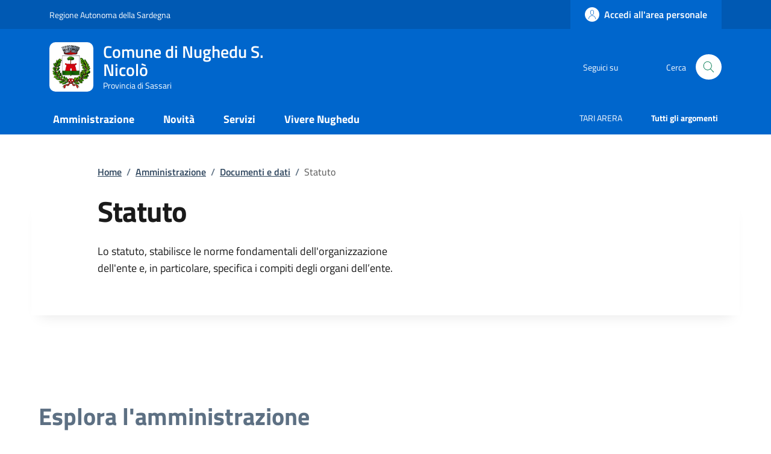

--- FILE ---
content_type: text/html; charset=UTF-8
request_url: https://www.comune.nughedusannicolo.ss.it/index.php/tzente/statuto
body_size: 8348
content:
<!DOCTYPE html>
<html lang="it">
	<head>
		<!-- Required meta tags -->
		<meta charset="utf-8" />
		<meta name="viewport" content="width=device-width, initial-scale=1, shrink-to-fit=no" />
		<meta name="author" content="Comune di Nughedu S. Nicolò" />
		<meta name="keywords" content="ollsys, nuoro, comune, nughedu san nicolò, tzente" />
		
				
		
		
				
		<meta property="og:url" content="https://www.comune.nughedusannicolo.ss.it/index.php/tzente/statuto" />
		<meta name="description" content="">
		<meta name="theme-color" content=“#0066CC”/>

		<link rel="shortcut icon" type="image/png" href="https://www.comune.nughedusannicolo.ss.it/uploads/images/Nughedu_San_Nicolò-Stemma.png"/>
		<!-- CSS -->
		<link rel="stylesheet" href="/shared/agid/css/fonts.css">
		<link rel="stylesheet" media="screen" href="/shared/agid/css/bootstrap-italia.min.css">
		<link rel="stylesheet" href="/shared/agid/css/ollsys.css">
		<link rel="stylesheet" href="/shared/css/fontawesome/all.css">

		
		<title>Comune di Nughedu S. Nicolò - Statuto</title>
	</head>

	<body>

		<header class="it-header-wrapper it-header-sticky" data-bs-toggle="sticky" data-bs-position-type="fixed" data-bs-sticky-class-name="is-sticky" data-bs-target="#header-nav-wrapper">

	<!-- Slim header -->
	<div class="it-header-slim-wrapper">
	<div class="container">
		<div class="row">
		<div class="col-12">
			<div class="it-header-slim-wrapper-content">
				
								<a class="d-lg-block navbar-brand" target="_blank" href="https://www.regione.sardegna.it/" aria-label="Vai al portale Regione Autonoma della Sardegna" title="Vai al portale Regione Autonoma della Sardegna">Regione Autonoma della Sardegna</a>

			<div class="it-header-slim-right-zone">
					<!-- <div data-element="feedback" class="nav-item dropdown pe-3">
						<a class="nav-link dropdown-toggle" href="" title="">
							<svg class="icon valuta me-1">
								<use href="/shared/agid/svg/sprite.svg#it-pencil"></use>
							</svg>
														
						</a>
					</div> -->

											<a class="btn btn-primary btn-icon btn-full" href="https://servizi.comune.nughedusannicolo.ss.it/urbi/progs/urp/crsurlog.sto?DB_NAME=wt00038378&w3cbt=S&Login_Service=https%253A%252F%252Fservizi.comune.nughedusannicolo.ss.it%252Furbi%252Fprogs%252Furp%252Fur1UR101.sto%253FDB_NAME%253Dwt00038378%2526StwEvent%253D103%2526w3cbt%253DS%2526Stepper_StepAttivo%253D2&catnome=Portale%2520Istituzionale&caturl=https://www.comune.nughedusannicolo.ss.it&servnome=Area%2520personale&servurl=" data-element="personal-area-login">
							<span class="rounded-icon" aria-hidden="true">
								<svg class="icon icon-primary">
									<use xlink:href="/shared/agid/svg/sprites.svg#it-user"></use>
								</svg>
							</span>
							<span class="d-none d-lg-block">Accedi all'area personale</span>
						</a>
					
									<!--
				<div class="it-access-top-wrapper">
				<a class="btn btn-primary btn-sm" href="#">Accedi</a>
				</div>
				-->
			</div>
			</div>
		</div>
		</div>
	</div>
	</div>
	
	<!-- Header Centrale -->
	<div class="it-nav-wrapper">
		<div class="it-header-center-wrapper">
			<div class="container">
				<div class="row">
					<div class="col-12">
					<div class="it-header-center-content-wrapper">
						<div class="it-brand-wrapper">
						<a href="https://www.comune.nughedusannicolo.ss.it/index.php">
							<img 
								class="logo" 
								height="82"
								src="https://www.comune.nughedusannicolo.ss.it/uploads/images/Nughedu_San_Nicolò-Stemma1.png" 
								alt="Comune di Nughedu S. Nicolò" 
																							>
							<div class="it-brand-text">
								<h2>Comune di Nughedu S. Nicolò</h2>
								<div class="it-brand-tagline d-none d-md-block">Provincia di Sassari</div>
							</div>
						</a>
						</div>
						<div class="it-right-zone">
						<div class="it-socials d-none d-md-flex">
							<span>Seguici su</span>
							<ul>
														</ul>
						</div>
						<div class="it-search-wrapper">
							<span class="d-none d-md-block">Cerca</span>
							<!-- <a class="search-link rounded-icon" aria-label="Cerca nel sito" href="">
							<svg class="icon"><use href="/shared/agid/svg/sprite.svg#it-search"></use></svg>
							</a> -->
							<button class="search-link rounded-icon" type="button" data-bs-toggle="modal" data-bs-target="#search-modal" aria-label="Cerca nel sito" data-focus-mouse="false">
								<svg class="icon">
									<use href="/shared/agid/svg/sprites.svg#it-search"></use>
								</svg>
							</button>
						</div>
						</div>
					</div>
					</div>
				</div>
			</div>
		</div>
	
		<!-- Header Nav -->
		<div class="it-header-navbar-wrapper">
			<div class="container">
			<div class="row">
				<div class="col-12">
				<!--start nav-->
				<nav class="navbar navbar-expand-lg has-megamenu">
					<button class="custom-navbar-toggler" type="button" aria-controls="nav0" aria-expanded="false" aria-label="Mostra/nascondi navigazione" data-bs-target="#nav0" data-bs-toggle="navbarcollapsible" data-focus-mouse="false">
					<svg class="icon icon-white">
						<use href="/shared/agid/svg/sprites.svg#it-burger"></use>
					</svg>
					</button>
					<div class="navbar-collapsable" id="nav0" aria-hidden="true" style="display: none;">
					<div class="overlay fade" style="display: none;"></div>
					<div class="close-div">
						<button class="btn close-menu" type="button" data-focus-mouse="false">
							<span class="visually-hidden">Nascondi la navigazione</span>
							<svg class="icon">
								<use href="/shared/agid/svg/sprites.svg#it-close-big"></use>
							</svg>
						</button>
					</div>
					<div class="menu-wrapper">
						<ul data-element="main-navigation" class="navbar-nav">
						
												
															<li class="nav-item dropdown megamenu">
									<a 
										data-element="management" 
										class="nav-link dropdown-toggle pt-3 pb-2" 
										href="https://www.comune.nughedusannicolo.ss.it/index.php/tzente/amministrazione" 
										 
										aria-expanded="false"
									>
										<span><strong>Amministrazione</strong></span>
																			</a>
									<div class="dropdown-menu">
										<div class="row">
											<div class="col-lg-4 col-md-12">
												<div class="link-list-wrapper pt-3 pb-2">
													<ul class="link-list">
														<li>
															<h3>Organi di Governo</h3>
														</li>
																																												<li>
																<a data-element="management-category-link" class="list-item" href="https://www.comune.nughedusannicolo.ss.it/index.php/tzente/sindaco" title="Sindaco">
																	<span><strong>Sindaco</strong></span>
																</a>
															</li>
																																																											<li>
																<a data-element="management-category-link" class="list-item" href="https://www.comune.nughedusannicolo.ss.it/index.php/tzente/giunta" title="Giunta">
																	<span><strong>Giunta</strong></span>
																</a>
															</li>
																																																											<li>
																<a data-element="management-category-link" class="list-item" href="https://www.comune.nughedusannicolo.ss.it/index.php/tzente/consiglio" title="Consiglio">
																	<span><strong>Consiglio</strong></span>
																</a>
															</li>
																																										</ul>
												</div>
											</div>
											<div class="col-lg-4 col-md-12">
												<div class="link-list-wrapper">
													<ul class="link-list">
														<li>
															<h3>Aree Amministrative</h3>
														</li>
														<li>
															<a 
																class="list-item" 
																href="https://www.comune.nughedusannicolo.ss.it/index.php/tzente/uffici" 
																title="Uffici"
																>
																<span>
																	Uffici																</span>
															</a>
														</li>
													</ul>
												</div>
											</div>
											<div class="col-lg-4 col-md-12">
												<div class="link-list-wrapper pt-3 pb-2">
													<ul class="link-list">
														<li>
															<h3>Documenti e Dati</h3>
														</li>
														<li>
															<a 
																class="list-item" 
																href="https://www.comune.nughedusannicolo.ss.it/index.php/tzente/modulistica" 
																title="Modulistica"
																>
																<span>
																	Modulistica																</span>
															</a>
														</li>
														<li>
															<a 
																class="list-item" 
																href="https://www.comune.nughedusannicolo.ss.it/index.php/tzente/statuto" 
																title="Statuto"
																>
																<span>
																Statuto																</span>
															</a>
														</li>
														<li>
															<a 
																class="list-item" 
																href="https://www.comune.nughedusannicolo.ss.it/index.php/tzente/regolamenti" 
																title="Regolamenti"
																>
																<span>
																	Regolamenti																</span>
															</a>
														</li>
													</ul>
												</div>
											</div>
										</div>
									</div>
								</li>
								
													
												
															<li class="nav-item dropdown">
									<a 
										data-element="news" 
										class="nav-link dropdown-toggle pt-3 pb-2" 
										href="/index.php/tzente/novita" 
										 
										aria-expanded="false"
									>
										<span><strong>Novità</strong></span>
																			</a>
									<div class="dropdown-menu">
									<div class="link-list-wrapper ">
										<ul class="link-list">
																					<li><a data-element="news-category-link" lass="list-item" href="https://www.comune.nughedusannicolo.ss.it/index.php/tzente/comunicazioni"><span>Notizie</span></a></li>
																					<li><a data-element="news-category-link" lass="list-item" href="https://www.comune.nughedusannicolo.ss.it/index.php/tzente/comunicazioni/avvisi"><span>Avvisi</span></a></li>
																					<li><a data-element="news-category-link" lass="list-item" href="https://www.comune.nughedusannicolo.ss.it/index.php/tzente/comunicazioni/comunicati"><span>Comunicati</span></a></li>
																				</ul>
									</div>
									</div>
								</li>
													
												
															<li class="nav-item">
									<a data-element="all-services" class="nav-link pt-3 pb-2" href="https://www.comune.nughedusannicolo.ss.it/index.php/tzente/servizi" aria-expanded="false">
									<span><strong>Servizi</strong></span>
									</a>
								</li>
													
												
															<li class="nav-item dropdown megamenu">
									<a 
										class="nav-link dropdown-toggle pt-3 pb-2" 
										data-element="live" 
										href="/index.php/tzente/vivere" 
										  
										aria-expanded="false"
										>
										<span><strong>Vivere Nughedu</strong></span>
																			</a>
									<div class="dropdown-menu">
										<div class="row">
											<div class="col-lg-6 col-md-12">
												<div class="link-list-wrapper">
													<ul class="link-list">
														<li>
															<h3>Luoghi</h3>
														</li>
																													<li>
																<a data-element="live-button-locations" class="list-item" href="https://www.comune.nughedusannicolo.ss.it/index.php/tzente/pagine/paese" title="Il Paese">
																	<span>Il Paese </span>
																</a>
															</li>
																											</ul>
												</div>
											</div>
											<div class="col-lg-6 col-md-12">
												<div class="link-list-wrapper">
													<ul class="link-list">
														<li>
															<h3>Eventi</h3>
														</li>
														<li>
															<a data-element=“live-button-events” class="list-item" href="https://www.comune.nughedusannicolo.ss.it/index.php/tzente/eventi" title="Eventi">
																<span>Mostra tutti</span>
															</a>
														</li>
													</ul>
												</div>
											</div>
										</div>
									</div>
								</li>
													
												
																				
												
																				
												</ul>
						
						<ul class="navbar-nav navbar-secondary hidden-md">
							
															<li class="nav-item">
									<a class="nav-link" href="https://www.comune.nughedusannicolo.ss.it/index.php/tzente/tari_arera/">
										<span>TARI ARERA</span>
									</a>
								</li>
							
							<li class="nav-item">
								<a data-element="all-topics" class="nav-link" href="https://www.comune.nughedusannicolo.ss.it/index.php/tzente/argomenti/">
								<span><strong>Tutti gli argomenti</strong></span>
								</a>
							</li>
						</ul>

					</div>
					</div>
				</nav>
				</div>
			</div>
			</div>
		</div>
	</div>

</header><main>

	<div class="container">
	<div class="row justify-content-center">
	<div class="col-12 col-lg-10">
    <nav class="breadcrumb-container mt-5 mb-4" aria-label="breadcrumb" style="font-size:.8888888889rem">
      <ol class="breadcrumb p-0" data-element="breadcrumb">

        <li class="breadcrumb-item">
          <a 
            href="https://www.comune.nughedusannicolo.ss.it/index.php" 
            title="Home"
            >Home</a><span class="separator">/</span>
        </li>

                            <li class="breadcrumb-item">
            <a href="https://www.comune.nughedusannicolo.ss.it/index.php/tzente/amministrazione" title="Amministrazione">Amministrazione</a><span class="separator">/</span>
          </li>
                                      <li class="breadcrumb-item">
            <a href="https://www.comune.nughedusannicolo.ss.it/index.php/tzente/amministrazione/documenti" title="Documenti e dati">Documenti e dati</a><span class="separator">/</span>
          </li>
                                        <li class="breadcrumb-item active">
              <span>Statuto</span>
            </li>
                  
      </ol>
    </nav>
  </div>
</div>
	<div class="row justify-content-center row-shadow">
		<div class="col-12 col-lg-10">
			<div class="row cmp-hero">
				<div class="col-12 pb-5 col-lg-7">
					<h1 class="mb-4" data-element="page-name">
						Statuto					</h1>
					<p>
						Lo statuto, stabilisce le norme fondamentali dell'organizzazione dell'ente e, in particolare, specifica i compiti degli organi dell’ente.					</p>
									</div>
							</div>
		</div>
			</div>
</div>
	<div class="container py-5">
		<div class="row justify-content-center">
			<div class="col-12 col-lg-10">
				<div class="it-list-wrapper">
					<ul class="it-list">
											</ul>
				</div>
			</div>
		</div>
	</div>
  
	<!-- AMMINISTRAZIONE -->
	<div class="container py-5">
   <h2 class="text-secondary mb-4">Esplora l'amministrazione</h2>
   <div class="row g-4">
      <div class="col-md-6 col-lg-4">
         <div class="cmp-card-simple card-wrapper pb-0 rounded border border-light">
            <div class="card shadow-sm rounded">
               <div class="card-body">
                  <a href="https://www.comune.nughedusannicolo.ss.it/index.php/tzente/amministrazione/organi" class="text-decoration-none" data-element="management-category-link">
                     <h3 class="card-title t-primary">
                        Organi di governo
                     </h3>
                  </a>
                  <p class="text-secondary mb-0">
                     Le informazioni sulla Giunta e il Consiglio comunale, incluse le convocazioni, le registrazioni delle sedute e i verbali.
                  </p>
               </div>
            </div>
         </div>
      </div>
      <div class="col-md-6 col-lg-4">
         <div class="cmp-card-simple card-wrapper pb-0 rounded border border-light">
            <div class="card shadow-sm rounded">
               <div class="card-body">
                  <a href="https://www.comune.nughedusannicolo.ss.it/index.php/tzente/areeamministrative" class="text-decoration-none" data-element="management-category-link">
                     <h3 class="card-title t-primary">
                        Aree amministrative
                     </h3>
                  </a>
                  <p class="text-secondary mb-0">
                     La struttura organizzativa è suddivisa in aree di competenze che gestiscono i servizi erogati alla comunità.
                  </p>
               </div>
            </div>
         </div>
      </div>
      <div class="col-md-6 col-lg-4">
         <div class="cmp-card-simple card-wrapper pb-0 rounded border border-light">
            <div class="card shadow-sm rounded">
               <div class="card-body">
                  <a href="https://www.comune.nughedusannicolo.ss.it/index.php/tzente/uffici" class="text-decoration-none" data-element="management-category-link">
                     <h3 class="card-title t-primary">
                        Uffici
                     </h3>
                  </a>
                  <p class="text-secondary mb-0">
                     Le informazioni e i contatti degli Uffici di Città, gli uffici aperti al pubblico e gli uffici assistenziali.
                  </p>
               </div>
            </div>
         </div>
      </div>
      <div class="col-md-6 col-lg-4">
         <div class="cmp-card-simple card-wrapper pb-0 rounded border border-light">
            <div class="card shadow-sm rounded">
               <div class="card-body">
                  <a href="https://www.comune.nughedusannicolo.ss.it/index.php/tzente/amministrazione/documenti" class="text-decoration-none" data-element="management-category-link">
                     <h3 class="card-title t-primary">
                        Documenti e dati
                     </h3>
                  </a>
                  <p class="text-secondary mb-0">
                     Bandi di concorso, avvisi, graduatorie, statistiche e documenti pubblici.
                  </p>
               </div>
            </div>
         </div>
      </div>
      <div class="col-md-6 col-lg-4">
         <div class="cmp-card-simple card-wrapper pb-0 rounded border border-light">
            <div class="card shadow-sm rounded">
               <div class="card-body">
                  <a href="https://www.comune.nughedusannicolo.ss.it/index.php/tzente/amministrazione/politici" class="text-decoration-none" data-element="management-category-link">
                     <h3 class="card-title t-primary">
                        Politici
                     </h3>
                  </a>
                  <p class="text-secondary mb-0">
                     In questa sezione sono pubblicati gli elenchi delle persone che fanno parte degli organi di indirizzo politico del Comune.
                  </p>
               </div>
            </div>
         </div>
      </div>
      <div class="col-md-6 col-lg-4">
         <div class="cmp-card-simple card-wrapper pb-0 rounded border border-light">
            <div class="card shadow-sm rounded">
               <div class="card-body">
                  <a href="https://www.comune.nughedusannicolo.ss.it/index.php/tzente/amministrazione/personale-amministrativo" class="text-decoration-none" data-element="management-category-link">
                     <h3 class="card-title t-primary">
                        Personale amministrativo
                     </h3>
                  </a>
                  <p class="text-secondary mb-0">
                     Personale da contattare per informazioni e supporto ai servizi erogati dagli uffici.
                  </p>
               </div>
            </div>
         </div>
      </div>
   </div>
</div>
</main><section class="section bg-primary py-5">
  <div class="container">
    <div class="row d-flex justify-content-center">
      <div class="col-12 col-lg-6 p-lg-0 px-4">
        <div class="cmp-rating pt-lg-80 pb-lg-80" id="rating">
          <div class="card shadow card-wrapper p-4" data-element="feedback">
            <div class="cmp-rating__card-first">
              <div class="card-header border-0 p-0 mb-2">
                  <h2 class="h5 mb-0" data-element="feedback-title">Quanto sono chiare le informazioni su questa pagina?</h2>
              </div>
              <div class="card-body p-0">
                <fieldset class="rating">
                  <legend class="visually-hidden">Valuta da 1 a 5 stelle la pagina</legend>
                  <input type="radio" id="star5a" name="ratingA" value="5">
                  <label class="full rating-star active" for="star5a" data-element="feedback-rate-5">
                    <svg class="icon icon-sm" role="img" aria-labelledby="first-star" viewBox="0 0 24 24" xmlns="http://www.w3.org/2000/svg">
                      <path d="M12 1.7L9.5 9.2H1.6L8 13.9l-2.4 7.6 6.4-4.7 6.4 4.7-2.4-7.6 6.4-4.7h-7.9L12 1.7z"></path>
                      <path fill="none" d="M0 0h24v24H0z"></path>
                    </svg>
                    <span class="visually-hidden" id="first-star">Valuta 5 stelle su 5</span>
                  </label>
                  <input type="radio" id="star4a" name="ratingA" value="4">
                  <label class="full rating-star active" for="star4a" data-element="feedback-rate-4">
                    <svg class="icon icon-sm" role="img" aria-labelledby="second-star" viewBox="0 0 24 24" xmlns="http://www.w3.org/2000/svg">
                      <path d="M12 1.7L9.5 9.2H1.6L8 13.9l-2.4 7.6 6.4-4.7 6.4 4.7-2.4-7.6 6.4-4.7h-7.9L12 1.7z"></path>
                      <path fill="none" d="M0 0h24v24H0z"></path>
                    </svg>
                    <span class="visually-hidden" id="second-star">Valuta 4 stelle su 5</span>
                  </label>
                  <input type="radio" id="star3a" name="ratingA" value="3">
                  <label class="full rating-star active" for="star3a" data-element="feedback-rate-3">
                    <svg class="icon icon-sm" role="img" aria-labelledby="third-star" viewBox="0 0 24 24" xmlns="http://www.w3.org/2000/svg">
                      <path d="M12 1.7L9.5 9.2H1.6L8 13.9l-2.4 7.6 6.4-4.7 6.4 4.7-2.4-7.6 6.4-4.7h-7.9L12 1.7z"></path>
                      <path fill="none" d="M0 0h24v24H0z"></path>
                    </svg>
                    <span class="visually-hidden" id="third-star">Valuta 3 stelle su 5</span>
                  </label>
                  <input type="radio" id="star2a" name="ratingA" value="2">
                  <label class="full rating-star active" for="star2a" data-element="feedback-rate-2">
                    <svg class="icon icon-sm" role="img" aria-labelledby="fourth-star" viewBox="0 0 24 24" xmlns="http://www.w3.org/2000/svg">
                      <path d="M12 1.7L9.5 9.2H1.6L8 13.9l-2.4 7.6 6.4-4.7 6.4 4.7-2.4-7.6 6.4-4.7h-7.9L12 1.7z"></path>
                      <path fill="none" d="M0 0h24v24H0z"></path>
                    </svg>
                    <span class="visually-hidden" id="fourth-star">Valuta 2 stelle su 5</span>
                  </label>
                  <input type="radio" id="star1a" name="ratingA" value="1">
                  <label class="full rating-star active" for="star1a" data-element="feedback-rate-1">
                    <svg class="icon icon-sm" role="img" aria-labelledby="fifth-star" viewBox="0 0 24 24" xmlns="http://www.w3.org/2000/svg">
                      <path d="M12 1.7L9.5 9.2H1.6L8 13.9l-2.4 7.6 6.4-4.7 6.4 4.7-2.4-7.6 6.4-4.7h-7.9L12 1.7z"></path>
                      <path fill="none" d="M0 0h24v24H0z"></path>
                    </svg>
                    <span class="visually-hidden" id="fifth-star">Valuta 1 stelle su 5</span>
                  </label>
                </fieldset>
              </div>
            </div>
            <div class="cmp-rating__card-second d-none" data-step="3">
              <div class="card-header border-0 mb-0">
                <h2 class="h5 mb-0" id="rating-feedback">Grazie, il tuo parere ci aiuterà a migliorare il
                  servizio!</h2>
              </div>
            </div>
            <div class="form-rating d-none mt-3">
              <div class="d-none" data-step="1">
                <div class="cmp-steps-rating">
                  <fieldset class="fieldset-rating-one d-none" data-element="feedback-rating-positive">
                    <legend class="iscrizioni-header w-100">
                      <h3 class="h5 step-title d-flex flex-column flex-lg-row align-items-lg-center justify-content-between drop-shadow">
                        <span class="d-block text-wrap" data-element="feedback-rating-question">
                          Quali sono stati gli aspetti che hai preferito?
                        </span>
                        <span class="step">1/2</span>
                      </h3>
                    </legend>
                    <div class="cmp-steps-rating__body">
                      <div class="cmp-radio-list">
                        <div class="card card-teaser shadow-rating">
                          <div class="card-body">
                            <div class="form-check m-0">
                              <div class="radio-body border-bottom border-light cmp-radio-list__item">
                                <input name="rating1" type="radio" id="radio-1">
                                <label for="radio-1" class="active" data-element="feedback-rating-answer">Le indicazioni erano chiare</label>
                              </div>
                              <div class="radio-body border-bottom border-light cmp-radio-list__item">
                                <input name="rating1" type="radio" id="radio-2">
                                <label for="radio-2" class="active" data-element="feedback-rating-answer">Le indicazioni erano complete</label>
                              </div>
                              <div class="radio-body border-bottom border-light cmp-radio-list__item">
                                <input name="rating1" type="radio" id="radio-3">
                                <label for="radio-3" class="active" data-element="feedback-rating-answer">Capivo sempre che stavo procedendo correttamente</label>
                              </div>
                              <div class="radio-body border-bottom border-light cmp-radio-list__item">
                                <input name="rating1" type="radio" id="radio-4">
                                <label for="radio-4" class="active" data-element="feedback-rating-answer">Non ho avuto problemi tecnici</label>
                              </div>
                              <div class="radio-body border-bottom border-light cmp-radio-list__item">
                                <input name="rating1" type="radio" id="radio-5">
                                <label for="radio-4" class="active" data-element="feedback-rating-answer">Altro</label>
                              </div>
                            </div>
                          </div>
                        </div>
                      </div>
                    </div>
                  </fieldset>
                  <fieldset class="fieldset-rating-two d-none" data-element="feedback-rating-negative">
                    <legend class="iscrizioni-header w-100">
                      <h3 class="h5 step-title d-flex flex-column flex-lg-row flex-wrap align-items-lg-center justify-content-between drop-shadow">
                        <span class="d-block text-wrap" data-element="feedback-rating-question">
                          Dove hai incontrato le maggiori difficoltà?
                        </span>
                        <span class="step">1/2</span>
                      </h3>
                    </legend>
                    <div class="cmp-steps-rating__body">
                      <div class="cmp-radio-list">
                        <div class="card card-teaser shadow-rating">
                          <div class="card-body">
                            <div class="form-check m-0">
                              <div class="radio-body border-bottom border-light cmp-radio-list__item">
                                <input name="rating2" type="radio" id="radio-6">
                                <label for="radio-6" class="active" data-element="feedback-rating-answer">A volte le indicazioni non erano chiare</label>
                              </div>
                              <div class="radio-body border-bottom border-light cmp-radio-list__item">
                                <input name="rating2" type="radio" id="radio-7">
                                <label for="radio-7" class="active" data-element="feedback-rating-answer">A volte le indicazioni non erano complete</label>
                              </div>
                              <div class="radio-body border-bottom border-light cmp-radio-list__item">
                                <input name="rating2" type="radio" id="radio-8">
                                <label for="radio-8" class="active" data-element="feedback-rating-answer">A volte non capivo se stavo procedendo correttamente</label>
                              </div>
                              <div class="radio-body border-bottom border-light cmp-radio-list__item">
                                <input name="rating2" type="radio" id="radio-9">
                                <label for="radio-9" class="active" data-element="feedback-rating-answer">Ho avuto problemi tecnici</label>
                              </div>
                              <div class="radio-body border-bottom border-light cmp-radio-list__item">
                                <input name="rating2" type="radio" id="radio-10">
                                <label for="radio-10" class="active" data-element="feedback-rating-answer">Altro</label>
                              </div>
                            </div>
                          </div>
                        </div>
                      </div>
                    </div>
                  </fieldset>
                </div>
              </div>
              <div class="d-none" data-step="2">
                <div class="cmp-steps-rating">
                  <fieldset>
                    <legend class="iscrizioni-header w-100">
                      <h3 class="h5 step-title d-flex flex-column flex-lg-row flex-wrap align-items-lg-center justify-content-between drop-shadow">
                        <span class="d-block text-wrap">
                          Vuoi aggiungere altri dettagli?
                        </span>
                        <span class="step">2/2</span>
                      </h3>
                    </legend>
                    <div class="cmp-steps-rating__body">
                      <div class="form-group">
                        <label for="formGroupExampleInputWithHelp" class="">Dettaglio</label>
                        <input type="text" class="form-control" id="formGroupExampleInputWithHelp" aria-describedby="formGroupExampleInputWithHelpDescription" maxlength="200" data-element="feedback-input-text">
                        <small id="formGroupExampleInputWithHelpDescription" class="form-text">
                          Inserire massimo 200 caratteri
                        </small>
                      </div>
                    </div>
                  </fieldset>
                </div>
              </div>
              <div class="d-flex flex-nowrap pt-4 w-100 justify-content-center button-shadow">
                <button class="btn btn-outline-primary fw-bold me-4 btn-back" id="indietro" type="button">Indietro</button>
                <button class="btn btn-primary fw-bold btn-next" type="submit" id="avanti" form="rating">Avanti</button>
              </div>
            </div>
          </div>
        </div>        
      </div>
    </div>
  </div>
</section><section class="bg-100">
	<div class="container py-5">
		<div class="row d-flex justify-content-center p-contacts">
		<div class="col-12 col-lg-6">
			<div class="cmp-contacts">
				<div class="card w-100">
				<div class="card-body">
					<h2 class="h4">Contatta il comune</h2>
					<ul class="contact-list p-0">
						<li>
							<a class="list-item" href="https://www.comune.nughedusannicolo.ss.it/index.php/tzente/faq">
								<svg class="icon icon-primary icon-sm" aria-hidden="true">
									<use href="/shared/agid/svg/sprites.svg#it-help-circle"></use>
								</svg><span>Leggi le domande frequenti</span>
							</a>
						</li>
			
						<li>
							<a class="list-item" href="https://www.comune.nughedusannicolo.ss.it/index.php/tzente/contatti?act=assistenza" data-element="contacts">
								<svg class="icon icon-primary icon-sm" aria-hidden="true">
									<use href="/shared/agid/svg/sprites.svg#it-mail"></use>
								</svg><span>Richiedi assistenza</span>
							</a>
						</li>
			
						<li>
							<a class="list-item" href="tel:079763042">
								<svg class="icon icon-primary icon-sm" aria-hidden="true">
									<use href="/shared/agid/svg/sprites.svg#it-hearing"></use>
								</svg><span>Chiama il numero 079 763042</span>
							</a>
						</li>
			
						<li>
							<a class="list-item" href="https://servizi.comune.nughedusannicolo.ss.it/urbi/progs/urp/ur1UR069.sto?DB_NAME=wt00038378&w3cbt=S&DB_NAME=wt00038378&catnome=Prenotazione%2520appuntamenti&caturl=https://servizi.comune.nughedusannicolo.ss.it/urbi/progs/urp/ur1UR069.sto?DB_NAME=wt00038378&w3cbt=S&DB_NAME=wt00038378&" data-element="appointment-booking">
								<svg class="icon icon-primary icon-sm" aria-hidden="true">
									<use href="/shared/agid/svg/sprites.svg#it-calendar"></use>
								</svg><span>Prenotazione appuntamento</span>
							</a>
						</li>
					</ul>
			
					<h2 class="h4 mt-4">Problemi in città</h2>
					<ul class="contact-list p-0">
						<li>
							<a class="list-item" href="https://www.comune.nughedusannicolo.ss.it/index.php/tzente/contatti?act=disservizio">
								<svg class="icon icon-primary icon-sm" aria-hidden="true">
									<use href="/shared/agid/svg/sprites.svg#it-map-marker-circle"></use>
								</svg><span>Segnala disservizio </span>
							</a>
						</li>
					</ul>
				</div>
				</div>
			</div>
		</div>
		</div>
	</div>
</section>
<div class="modal fade search-modal" 
	id="search-modal" 
	tabindex="-1" 
	aria-modal="true" 
	data-focus-mouse="false" 
	aria-hidden="true"
>

	<div class="modal-dialog modal-lg" role="document">
		<div class="modal-content perfect-scrollbar">
			<div class="modal-body">
				<form method="GET" action="https://www.comune.nughedusannicolo.ss.it/index.php/tzente/ricerca/">
					<div class="container">
						<div class="row variable-gutters">
							<div class="col">
								<div class="modal-title">
									<button class="search-link d-md-none" type="button" data-bs-toggle="modal" data-bs-target="#search-modal" aria-label="Chiudi e torna alla pagina precedente">
										<svg class="icon icon-md">
											<use href="/shared/agid/svg/sprites.svg#it-arrow-left"></use>
										</svg>
									</button>
									<h2>Cerca</h2>
									<button class="search-link d-none d-md-block" type="button" data-bs-toggle="modal" data-bs-target="#search-modal" aria-label="Chiudi e torna alla pagina precedente">
									<svg class="icon icon-md">
										<use href="/shared/agid/svg/sprites.svg#it-close-big"></use>
									</svg>
									</button>
								</div>

								<div class="form-group autocomplete-wrapper">
									<label for="q" class="visually-hidden">Cerca nel sito</label>
									<input type="search" class="autocomplete ps-5" placeholder="Cerca nel sito" id="q" name="q" data-bs-autocomplete="[]">
									<span class="autocomplete-icon" aria-hidden="true">
										<svg class="icon"><use href="/shared/agid/svg/sprites.svg#it-search"></use></svg>
									</span>
									<button type="submit" class="btn btn-primary">
										<span class="">Cerca</span>
									</button>
								</div>
							</div>
						</div>
						<div class="row variable-gutters justify-content-center">
							<div class="col-12 col-lg-9 text-center">
								<strong class="me-3">Cerca solo:</strong>
								<div class="form-check form-check-inline">
									<input name="cerca" type="radio" id="cerca_articoli" value="articoli">
									<label for="cerca_articoli">Novità</label>
								</div>
								<div class="form-check form-check-inline">
									<input name="cerca" type="radio" id="cerca_servizi" value="servizi">
									<label for="cerca_servizi">Servizi</label>
								</div>
								<div class="form-check form-check-inline">
									<input name="cerca" type="radio" id="cerca_eventi" value="eventi">
									<label for="cerca_eventi">Eventi</label>
								</div>
								<div class="form-check form-check-inline">
									<input name="cerca" type="radio" id="cerca_modulistica" value="modulistica">
									<label for="cerca_modulistica">Modulistica</label>
								</div>
								<div class="form-check form-check-inline">
									<input name="cerca" type="radio" id="cerca_personale" value="personale">
									<label for="cerca_personale">Personale</label>
								</div>
								<div class="form-check form-check-inline">
									<input name="cerca" type="radio" id="cerca_uffici" value="uffici">
									<label for="cerca_uffici">Uffici</label>
								</div>
							</div>
						</div>
					</div>
				</form>
			</div>
		</div>
	</div>

</div><footer class="it-footer" id="footer">
	<div class="it-footer-main">
		<div class="container">
			<div class="row">
				<div class="col-12 footer-items-wrapper logo-wrapper">
					<img class="logo" width="180" src="/shared/agid/assets/logo-eu-inverted.svg" alt="Finanziato dall'Unione Europea" style="background:transparent" />
					<div class="it-brand-wrapper">
						<a href="https://www.comune.nughedusannicolo.ss.it/index.php">
							<img class="logo" src="https://www.comune.nughedusannicolo.ss.it/uploads/images/Nughedu_San_Nicolò-Stemma1.png" alt="Comune di Nughedu S. Nicolò" style="">
							<div class="it-brand-text">
								<h2 class="no_toc">Comune di Nughedu S. Nicolò</h2>
							</div>
						</a>
					</div>
				</div>
			</div>
			<div class="row">
				<div class="col-md-3 footer-items-wrapper">
					<h3 class="footer-heading-title">Amministrazione</h3>
					<ul class="footer-list">
						<li>
							<a href="https://www.comune.nughedusannicolo.ss.it/index.php/tzente/amministrazione/organi">Organi di governo</a>
						</li>
						<li>
							<a href="https://www.comune.nughedusannicolo.ss.it/index.php/tzente/areeamministrative">Aree amministrative</a>
						</li>
						<li>
							<a href="https://www.comune.nughedusannicolo.ss.it/index.php/tzente/uffici">Uffici</a>
						</li>
						<li>
							<a href="https://www.comune.nughedusannicolo.ss.it/index.php/tzente/amministrazione/documenti">Documenti e dati</a>
						</li>
					</ul>
				</div>
				<div class="col-md-6 footer-items-wrapper">
					<h3 class="footer-heading-title">Categorie di servizio</h3>
					<div class="row">
						<div class="col-md-6">
							<ul class="footer-list">
								
											<li>
												<a href="https://www.comune.nughedusannicolo.ss.it/index.php/tzente/servizi/1">Anagrafe e stato civile</a>
											</li>
										
											<li>
												<a href="https://www.comune.nughedusannicolo.ss.it/index.php/tzente/servizi/11">Tributi, finanze e contravvenzioni</a>
											</li>
										
											<li>
												<a href="https://www.comune.nughedusannicolo.ss.it/index.php/tzente/servizi/7">Educazione e formazione</a>
											</li>
																	</ul>
						</div>
						<div class="col-md-6">
							<ul class="footer-list">
								
											<li>
												<a href="https://www.comune.nughedusannicolo.ss.it/index.php/tzente/servizi/13">Salute, benessere e assistenza</a>
											</li>
										
											<li>
												<a href="https://www.comune.nughedusannicolo.ss.it/index.php/tzente/servizi/3">Imprese e commercio</a>
											</li>
																	</ul>
						</div>
					</div>
				</div>
				<div class="col-md-3 footer-items-wrapper">
					<h3 class="footer-heading-title">Novità</h3>
					<ul class="footer-list">
						<li>
							<a href="https://www.comune.nughedusannicolo.ss.it/index.php/tzente/comunicazioni">Notizie</a>
						</li>
						<li>
							<a href="https://www.comune.nughedusannicolo.ss.it/index.php/tzente/comunicazioni/avvisi">Avvisi</a>
						</li>
						<li>
							<a href="https://www.comune.nughedusannicolo.ss.it/index.php/tzente/comunicazioni/scadenze">Scadenze</a>
						</li>
					</ul>
					<h3 class="footer-heading-title">Vivere il comune</h3>
					<ul class="footer-list">
						<li>
							<a href="https://www.comune.nughedusannicolo.ss.it/index.php/tzente/vivere">Luoghi</a>
						</li>
						<li>
							<a href="https://www.comune.nughedusannicolo.ss.it/index.php/tzente/eventi">Eventi</a>
						</li>
					</ul>
				</div>
				<div class="col-md-9 mt-md-4 footer-items-wrapper">
					<h3 class="footer-heading-title">Contatti</h3>
					<div class="row">
						<div class="col-md-4">
							<p class="footer-info">
								Comune di Nughedu S. Nicolò<br>
								Piazza Marconi 2, 07010 Nughedu San Nicolò (SS)<br>
								Codice fiscale: 00256970906<br>
								P. IVA: 00256980905<br><br>
								Telefono: <a href="tel:079763042">079 763042</a><br>
								FAX: 079 763394<br>
								Email: <a href="mailto:protocollo@comunenughedusn.it">protocollo@comunenughedusn.it</a><br>
								Posta Elettronica Certificata: <a href="mailto:protocollo@pec.comune.nughedusannicolo.ss.it">protocollo@pec.comune.nughedusannicolo.ss.it</a><br>

							</p>
						</div>
						<div class="col-md-4">
							<ul class="footer-list">
								<li>
									<a href="https://www.comune.nughedusannicolo.ss.it/index.php/tzente/faq" data-element="faq">Leggi le FAQ</a>
								</li>
								<li>
									<a href="https://servizi.comune.nughedusannicolo.ss.it/urbi/progs/urp/ur1UR069.sto?DB_NAME=wt00038378&w3cbt=S&DB_NAME=wt00038378&catnome=Prenotazione%2520appuntamenti&caturl=https://servizi.comune.nughedusannicolo.ss.it/urbi/progs/urp/ur1UR069.sto?DB_NAME=wt00038378&w3cbt=S&DB_NAME=wt00038378&">Prenotazione appuntamento</a>
								</li>
								<li>
									<a href="https://www.comune.nughedusannicolo.ss.it/index.php/tzente/contatti/?act=disservizio" data-element="report-inefficiency">Segnalazione disservizio</a>
								</li>
								<li>
									<a href="https://www.comune.nughedusannicolo.ss.it/index.php/tzente/contatti/?act=assistenza">Richiesta d'assistenza</a>
								</li>
							</ul>
						</div>
						<div class="col-md-4">
							<ul class="footer-list">
								<li>
																		<a href="https://trasparenza.tinnvision.cloud/traspamm/00256970906/2/home.html">Amministrazione trasparente</a>
								</li>
								<li>
									<a href="https://www.comune.nughedusannicolo.ss.it/index.php/tzente/privacy" data-element="privacy-policy-link">Informativa privacy</a>
								</li>
								<li>
									<a href="https://www.comune.nughedusannicolo.ss.it/index.php/tzente/noteLegali" data-element="legal-notes">Note legali</a>
								</li>
																	<li>
										<a href="https://form.agid.gov.it/view/1597d130-03cf-11f0-ba45-41c856cac62a" data-element="accessibility-link">Dichiarazione di accessibilità</a>
									</li>
															</ul>
						</div>
					</div>
				</div>
				<div class="col-md-3 mt-md-4 footer-items-wrapper">
					<h3 class="footer-heading-title">Seguici su</h3>
					<ul class="list-inline text-start social">
						<li class="list-inline-item">
							<a class="p-1 text-white" href="https://www.comune.nughedusannicolo.ss.it/index.php/tzente/feed" target="_blank">
								<svg class="icon icon-sm icon-white align-top">
									<use xlink:href="/shared/agid/svg/sprites.svg#it-rss"></use>
								</svg>
								<span class="visually-hidden">RSS</span></a>
						</li>

						
						
						
						
						
						

					</ul>
				</div>
			</div>
			<div class="row">
				<div class="col-12 footer-items-wrapper">
					<div class="footer-bottom">
						
																																																												<a href="https://www.comune.nughedusannicolo.ss.it/index.php/tzente/fatturazioneElettronica" title="Fatturazione Elettronica">
									Fatturazione Elettronica</a>
																												<a href="https://www.comune.nughedusannicolo.ss.it/index.php/tzente/mappa" title="Mappa del sito">
									Mappa del sito</a>
																												<a href="https://www.comune.nughedusannicolo.ss.it/index.php/tzente/contatti" title="Contatti">
									Contatti</a>
																												<a href="https://www.comune.nughedusannicolo.ss.it/index.php/tzente/uffici" title="Uffici">
									Uffici</a>
																		</div>
				</div>
			</div>
		</div>
	</div>
</footer>

<a href="#" aria-hidden="true" data-attribute="back-to-top" class="back-to-top">
	<svg class="icon icon-light">
    <use href="/shared/agid/svg/sprite.svg#it-arrow-up"></use>
  </svg>
</a>

<!-- FONTS -->
<script>
	window.__PUBLIC_PATH__ = '/shared/agid/fonts'
</script>

<!-- JS -->
<script src="/shared/agid/js/jquery-3.6.3.min.js"></script>
<script src="/shared/agid/js/splide.min.js"></script>
<script src="/shared/agid/js/bootstrap-italia.bundle.min.js"></script>
<script>
	// script per la sanificazione del campo ricerca
	$(document).ready(function(){
		$("#novita form").submit(function(e){
			var formText = $("#cerca", this).val(); /* testo inserito dall'utente */
			var sanText = formText.replace( /<.*?>/g, '' ); /* sanificazione testo */
			$("#cerca", this).val(sanText); /* sostituzione all'interno del campo */
		})
	});
</script>


<script>
  $(document).ready(function(){
    $('#star4a, #star5a').on('click', function(){
      window.voto = $(this).val();
      $('.form-rating').removeClass('d-none');
      $('*[data-step="1"]').removeClass('d-none');
      $('*[data-step="2"]').addClass('d-none');
      $('*[data-element="feedback-rating-positive"]').removeClass('d-none');
      $('*[data-element="feedback-rating-negative"]').addClass('d-none');
    });
    $('#star3a, #star2a, #star1a').on('click', function(){
      window.voto = $(this).val();
      $('.form-rating').removeClass('d-none');
      $('*[data-step="1"]').removeClass('d-none');
      $('*[data-step="2"]').addClass('d-none');
      $('*[data-element="feedback-rating-positive"]').addClass('d-none');
      $('*[data-element="feedback-rating-negative"]').removeClass('d-none');
    });

    $('#avanti').on('click', function(){
      $("input[type='radio']:checked").each(function() {
          var idVal = $(this).attr("id");
          window.risposta = $("label[for='"+idVal+"']").text();
      });
      if ( $('*[data-step="1"]').hasClass('d-none') ){
        window.note = $('#formGroupExampleInputWithHelp').val();
        // invia valutazione
        var feedback = {
          "voto": window.voto,
          "risposta": window.risposta,
          "note": window.note,
          "pagina": "https://www.comune.nughedusannicolo.ss.it/index.php/tzente/statuto"
        };

        $.ajax({
          type: "POST",
          url: "https://www.comune.nughedusannicolo.ss.it/index.php/tzente/insertFeedback",
          data: feedback,
          success: function(msg) {
            
          },
          error: function(msg) {
            console.log('Errore: riprova o contatta l\'amministratore del sito se il problema dovesse ripresentarsi');
          }
        });

        console.log(feedback);
        $('*[data-step="1"]').addClass('d-none');
        $('*[data-step="2"]').addClass('d-none');
        $('*[data-step="3"]').removeClass('d-none');
        $('.cmp-rating__card-first, .form-rating').addClass('d-none');
      } else {
        $('*[data-step="1"]').addClass('d-none');
        $('*[data-step="2"]').removeClass('d-none');
        $('*[data-element="feedback-rating-positive"]').addClass('d-none');
        $('*[data-element="feedback-rating-negative"]').addClass('d-none');
      }
    });

    $('#indietro').on('click', function(){
      console.log('back to 1');
      $('*[data-step="1"]').removeClass('d-none');
      $('*[data-step="2"]').addClass('d-none');
      $('*[data-step="3"]').addClass('d-none');
      $('.form-rating').addClass('d-none');
      //$('.cmp-rating__card-first').removeClass('d-none');
    });
  })
</script>

<script>
  $(document).ready(() => {
    toggleOrario();
    $("#categoria").on("change", ()=>{
      toggleOrario();
    });

    $("#data-ora").on("change", ()=>{
      showOrari();
    })

    $("#ufficio").on("change", ()=>{
      showOrari();
    })
  })

  function showOrari(){
    // reset dei campi orario
    $("#orario").removeAttr('disabled');
    $("p.descr_orario").text('Seleziona una fascia oraria fra quelle disponibili.');

    // recupera dati per la richiesta
    var dati_ufficio = $("#ufficio").val().split('|');
    var giorno_sett = new Date( $('#data-ora').val() );
    var data_app = $("#data-ora").val();
    var url = "/index.php/tzente/orariDisponibili?giorno_sett=" + giorno_sett.getDay() + "&idufficio=" + dati_ufficio[2] + "&data_app=" + data_app;

    console.log(url);
    
    // richiesta al controller
    $.getJSON(url, function(data, status){
      // verifica che la chiamata sia riuscita
      if(status == "success"){
        // rimuove le vecchie fasce orarie
        $('#orario').empty();
        // se ci sono fasce orarie disponibili popola la select
        if(data.length > 0){
          $.each(data, function (i, item) {
            optAttr = {
              value: item.ora_inizio + '|' + item.ora_fine,
              text: item.ora_inizio.substring(0, 5) + ' - ' + item.ora_fine.substring(0, 5)
            };
            $('#orario').append($('<option>', optAttr));
          });
        }
        else {
          // mostra messaggio
          $("p.descr_orario").text('Non ci sono orari disponibili per un appuntamento in questo giorno.')
          $("#orario").attr('disabled', 'disabled');
        }
      } 
      else {
        alert("Si è verificato un errore durante la richiesta, prova a ricaricare la pagina e compilare il modulo. Se il problema dovesse persistere inviaci una segnalazione.")
      }
    });
  }

  function toggleOrario(){
    if ($("#categoria").val() == "Prenotazione appuntamento"){
      $("#dataoragroup").css("display", "block");
    }
    else {
      $("#dataoragroup").css("display", "none");
    }
  }
</script>


</body>
</html>


